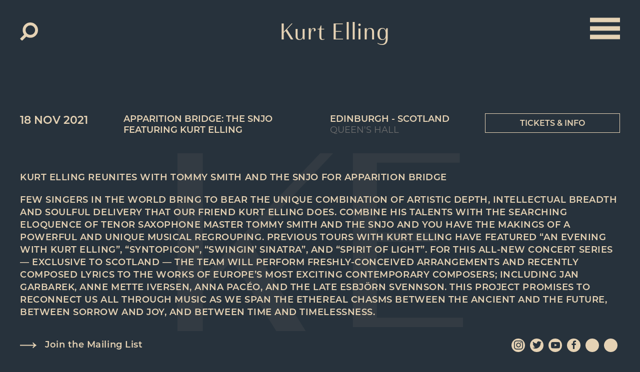

--- FILE ---
content_type: text/html; charset=UTF-8
request_url: https://kurtelling.com/tour/november-18-2021-queens-hall/
body_size: 13063
content:
<!DOCTYPE html>
<html lang="en">
<head>

	<meta http-equiv="Content-Type" content="text/html;charset=utf-8" />
	<meta name="viewport" content="width=device-width, initial-scale=1.0"/>

	<!--<link rel="preconnect" href="https://fonts.googleapis.com">
	<link rel="preconnect" href="https://fonts.gstatic.com" crossorigin>
	<link href="https://fonts.googleapis.com/css2?family=Montserrat:wght@400;600&display=swap" rel="stylesheet"> -->
	<link rel="stylesheet" href="https://use.typekit.net/qvm1lnj.css">
	<link rel="icon" type="image/png" href="https://kurtelling.com/wp-content/uploads/2022/03/logo.svg" />

	<meta name='robots' content='index, follow, max-image-preview:large, max-snippet:-1, max-video-preview:-1' />

            <script data-no-defer="1" data-ezscrex="false" data-cfasync="false" data-pagespeed-no-defer data-cookieconsent="ignore">
                var ctPublicFunctions = {"_ajax_nonce":"56183aa353","_rest_nonce":"bd6d49b7ea","_ajax_url":"\/wp-admin\/admin-ajax.php","_rest_url":"https:\/\/kurtelling.com\/wp-json\/","data__cookies_type":"alternative","data__ajax_type":"rest","data__bot_detector_enabled":"1","data__frontend_data_log_enabled":1,"cookiePrefix":"","wprocket_detected":false,"host_url":"kurtelling.com","text__ee_click_to_select":"Click to select the whole data","text__ee_original_email":"The complete one is","text__ee_got_it":"Got it","text__ee_blocked":"Blocked","text__ee_cannot_connect":"Cannot connect","text__ee_cannot_decode":"Can not decode email. Unknown reason","text__ee_email_decoder":"CleanTalk email decoder","text__ee_wait_for_decoding":"The magic is on the way!","text__ee_decoding_process":"Please wait a few seconds while we decode the contact data."}
            </script>
        
            <script data-no-defer="1" data-ezscrex="false" data-cfasync="false" data-pagespeed-no-defer data-cookieconsent="ignore">
                var ctPublic = {"_ajax_nonce":"56183aa353","settings__forms__check_internal":"0","settings__forms__check_external":"0","settings__forms__force_protection":0,"settings__forms__search_test":"1","settings__forms__wc_add_to_cart":"0","settings__data__bot_detector_enabled":"1","settings__sfw__anti_crawler":0,"blog_home":"https:\/\/kurtelling.com\/","pixel__setting":"3","pixel__enabled":true,"pixel__url":null,"data__email_check_before_post":"1","data__email_check_exist_post":0,"data__cookies_type":"alternative","data__key_is_ok":true,"data__visible_fields_required":true,"wl_brandname":"Anti-Spam by CleanTalk","wl_brandname_short":"CleanTalk","ct_checkjs_key":"2d5880844814dcc7d13012fdf05505406df3cb2548e470eb6f28310e69188176","emailEncoderPassKey":"c8ae1bf23559d6686f06fb73fa74f8f0","bot_detector_forms_excluded":"W10=","advancedCacheExists":false,"varnishCacheExists":false,"wc_ajax_add_to_cart":false}
            </script>
        
	<!-- This site is optimized with the Yoast SEO plugin v26.6 - https://yoast.com/wordpress/plugins/seo/ -->
	<title>Kurt Elling Tour Dates</title>
	<meta property="og:locale" content="en_US" />
	<meta property="og:type" content="article" />
	<meta property="og:title" content="Kurt Elling Tour Dates" />
	<meta property="og:url" content="https://kurtelling.com/tour/november-18-2021-queens-hall/" />
	<meta property="og:site_name" content="Kurt Elling" />
	<meta name="twitter:card" content="summary_large_image" />
	<script type="application/ld+json" class="yoast-schema-graph">{"@context":"https://schema.org","@graph":[{"@type":"WebPage","@id":"https://kurtelling.com/tour/november-18-2021-queens-hall/","url":"https://kurtelling.com/tour/november-18-2021-queens-hall/","name":"Kurt Elling Tour Dates","isPartOf":{"@id":"https://kurtelling.com/#website"},"datePublished":"2022-05-18T11:40:53+00:00","breadcrumb":{"@id":"https://kurtelling.com/tour/november-18-2021-queens-hall/#breadcrumb"},"inLanguage":"en-US","potentialAction":[{"@type":"ReadAction","target":["https://kurtelling.com/tour/november-18-2021-queens-hall/"]}]},{"@type":"BreadcrumbList","@id":"https://kurtelling.com/tour/november-18-2021-queens-hall/#breadcrumb","itemListElement":[{"@type":"ListItem","position":1,"name":"Home","item":"https://kurtelling.com/"},{"@type":"ListItem","position":2,"name":"Events","item":"https://kurtelling.com/tour/"},{"@type":"ListItem","position":3,"name":"November 18, 2021 Queen&#8217;s Hall"}]},{"@type":"WebSite","@id":"https://kurtelling.com/#website","url":"https://kurtelling.com/","name":"Kurt Elling","description":"Kurt Elling","potentialAction":[{"@type":"SearchAction","target":{"@type":"EntryPoint","urlTemplate":"https://kurtelling.com/?s={search_term_string}"},"query-input":{"@type":"PropertyValueSpecification","valueRequired":true,"valueName":"search_term_string"}}],"inLanguage":"en-US"}]}</script>
	<!-- / Yoast SEO plugin. -->


<link rel='dns-prefetch' href='//fd.cleantalk.org' />
<link rel="alternate" title="oEmbed (JSON)" type="application/json+oembed" href="https://kurtelling.com/wp-json/oembed/1.0/embed?url=https%3A%2F%2Fkurtelling.com%2Ftour%2Fnovember-18-2021-queens-hall%2F" />
<link rel="alternate" title="oEmbed (XML)" type="text/xml+oembed" href="https://kurtelling.com/wp-json/oembed/1.0/embed?url=https%3A%2F%2Fkurtelling.com%2Ftour%2Fnovember-18-2021-queens-hall%2F&#038;format=xml" />
<style id='wp-img-auto-sizes-contain-inline-css' type='text/css'>
img:is([sizes=auto i],[sizes^="auto," i]){contain-intrinsic-size:3000px 1500px}
/*# sourceURL=wp-img-auto-sizes-contain-inline-css */
</style>

<link rel='stylesheet' id='sbi_styles-css' href='https://kurtelling.com/wp-content/plugins/instagram-feed/css/sbi-styles.min.css?ver=6.10.0' type='text/css' media='all' />
<style id='classic-theme-styles-inline-css' type='text/css'>
/*! This file is auto-generated */
.wp-block-button__link{color:#fff;background-color:#32373c;border-radius:9999px;box-shadow:none;text-decoration:none;padding:calc(.667em + 2px) calc(1.333em + 2px);font-size:1.125em}.wp-block-file__button{background:#32373c;color:#fff;text-decoration:none}
/*# sourceURL=/wp-includes/css/classic-themes.min.css */
</style>
<link rel='stylesheet' id='cleantalk-public-css-css' href='https://kurtelling.com/wp-content/plugins/cleantalk-spam-protect/css/cleantalk-public.min.css?ver=6.70.1_1767537513' type='text/css' media='all' />
<link rel='stylesheet' id='cleantalk-email-decoder-css-css' href='https://kurtelling.com/wp-content/plugins/cleantalk-spam-protect/css/cleantalk-email-decoder.min.css?ver=6.70.1_1767537513' type='text/css' media='all' />
<link rel='stylesheet' id='contact-form-7-css' href='https://kurtelling.com/wp-content/plugins/contact-form-7/includes/css/styles.css?ver=6.1.4' type='text/css' media='all' />
<link rel='stylesheet' id='wpmenucart-icons-css' href='https://kurtelling.com/wp-content/plugins/woocommerce-menu-bar-cart/assets/css/wpmenucart-icons.min.css?ver=2.14.12' type='text/css' media='all' />
<style id='wpmenucart-icons-inline-css' type='text/css'>
@font-face{font-family:WPMenuCart;src:url(https://kurtelling.com/wp-content/plugins/woocommerce-menu-bar-cart/assets/fonts/WPMenuCart.eot);src:url(https://kurtelling.com/wp-content/plugins/woocommerce-menu-bar-cart/assets/fonts/WPMenuCart.eot?#iefix) format('embedded-opentype'),url(https://kurtelling.com/wp-content/plugins/woocommerce-menu-bar-cart/assets/fonts/WPMenuCart.woff2) format('woff2'),url(https://kurtelling.com/wp-content/plugins/woocommerce-menu-bar-cart/assets/fonts/WPMenuCart.woff) format('woff'),url(https://kurtelling.com/wp-content/plugins/woocommerce-menu-bar-cart/assets/fonts/WPMenuCart.ttf) format('truetype'),url(https://kurtelling.com/wp-content/plugins/woocommerce-menu-bar-cart/assets/fonts/WPMenuCart.svg#WPMenuCart) format('svg');font-weight:400;font-style:normal;font-display:swap}
/*# sourceURL=wpmenucart-icons-inline-css */
</style>
<link rel='stylesheet' id='wpmenucart-css' href='https://kurtelling.com/wp-content/plugins/woocommerce-menu-bar-cart/assets/css/wpmenucart-main.min.css?ver=2.14.12' type='text/css' media='all' />
<link rel='stylesheet' id='woocommerce-layout-css' href='https://kurtelling.com/wp-content/plugins/woocommerce/assets/css/woocommerce-layout.css?ver=10.4.3' type='text/css' media='all' />
<link rel='stylesheet' id='woocommerce-smallscreen-css' href='https://kurtelling.com/wp-content/plugins/woocommerce/assets/css/woocommerce-smallscreen.css?ver=10.4.3' type='text/css' media='only screen and (max-width: 768px)' />
<link rel='stylesheet' id='woocommerce-general-css' href='https://kurtelling.com/wp-content/plugins/woocommerce/assets/css/woocommerce.css?ver=10.4.3' type='text/css' media='all' />
<style id='woocommerce-inline-inline-css' type='text/css'>
.woocommerce form .form-row .required { visibility: visible; }
/*# sourceURL=woocommerce-inline-inline-css */
</style>
<link rel='stylesheet' id='style-css-css' href='https://kurtelling.com/wp-content/themes/kurt/styles/css/site.css?ver=1.2' type='text/css' media='all' />
<link rel='stylesheet' id='woocommerce-nyp-css' href='https://kurtelling.com/wp-content/plugins/woocommerce-name-your-price/assets/css/frontend/name-your-price.min.css?ver=3.7.0' type='text/css' media='all' />
<script type="text/javascript" src="https://kurtelling.com/wp-content/plugins/cleantalk-spam-protect/js/apbct-public-bundle.min.js?ver=6.70.1_1767537513" id="apbct-public-bundle.min-js-js"></script>
<script type="text/javascript" src="https://fd.cleantalk.org/ct-bot-detector-wrapper.js?ver=6.70.1" id="ct_bot_detector-js" defer="defer" data-wp-strategy="defer"></script>
<script type="text/javascript" src="https://kurtelling.com/wp-includes/js/jquery/jquery.min.js?ver=3.7.1" id="jquery-core-js"></script>
<script type="text/javascript" src="https://kurtelling.com/wp-includes/js/jquery/jquery-migrate.min.js?ver=3.4.1" id="jquery-migrate-js"></script>
<script type="text/javascript" src="https://kurtelling.com/wp-content/plugins/woocommerce/assets/js/jquery-blockui/jquery.blockUI.min.js?ver=2.7.0-wc.10.4.3" id="wc-jquery-blockui-js" defer="defer" data-wp-strategy="defer"></script>
<script type="text/javascript" src="https://kurtelling.com/wp-content/plugins/woocommerce/assets/js/js-cookie/js.cookie.min.js?ver=2.1.4-wc.10.4.3" id="wc-js-cookie-js" defer="defer" data-wp-strategy="defer"></script>
<script type="text/javascript" id="woocommerce-js-extra">
/* <![CDATA[ */
var woocommerce_params = {"ajax_url":"/wp-admin/admin-ajax.php","wc_ajax_url":"/?wc-ajax=%%endpoint%%","i18n_password_show":"Show password","i18n_password_hide":"Hide password"};
//# sourceURL=woocommerce-js-extra
/* ]]> */
</script>
<script type="text/javascript" src="https://kurtelling.com/wp-content/plugins/woocommerce/assets/js/frontend/woocommerce.min.js?ver=10.4.3" id="woocommerce-js" defer="defer" data-wp-strategy="defer"></script>
<link rel="https://api.w.org/" href="https://kurtelling.com/wp-json/" /><link rel="alternate" title="JSON" type="application/json" href="https://kurtelling.com/wp-json/wp/v2/tour/16199" /><link rel="EditURI" type="application/rsd+xml" title="RSD" href="https://kurtelling.com/xmlrpc.php?rsd" />
	<noscript><style>.woocommerce-product-gallery{ opacity: 1 !important; }</style></noscript>
	
<!-- Meta Pixel Code -->
<script type='text/javascript'>
!function(f,b,e,v,n,t,s){if(f.fbq)return;n=f.fbq=function(){n.callMethod?
n.callMethod.apply(n,arguments):n.queue.push(arguments)};if(!f._fbq)f._fbq=n;
n.push=n;n.loaded=!0;n.version='2.0';n.queue=[];t=b.createElement(e);t.async=!0;
t.src=v;s=b.getElementsByTagName(e)[0];s.parentNode.insertBefore(t,s)}(window,
document,'script','https://connect.facebook.net/en_US/fbevents.js');
</script>
<!-- End Meta Pixel Code -->
<script type='text/javascript'>var url = window.location.origin + '?ob=open-bridge';
            fbq('set', 'openbridge', '236287354048007', url);
fbq('init', '236287354048007', {}, {
    "agent": "wordpress-6.9-4.1.5"
})</script><script type='text/javascript'>
    fbq('track', 'PageView', []);
  </script><style type="text/css">.recentcomments a{display:inline !important;padding:0 !important;margin:0 !important;}</style><link rel="icon" href="https://kurtelling.com/wp-content/uploads/2023/04/cropped-EDN1218_Album-cover-32x32.png" sizes="32x32" />
<link rel="icon" href="https://kurtelling.com/wp-content/uploads/2023/04/cropped-EDN1218_Album-cover-192x192.png" sizes="192x192" />
<link rel="apple-touch-icon" href="https://kurtelling.com/wp-content/uploads/2023/04/cropped-EDN1218_Album-cover-180x180.png" />
<meta name="msapplication-TileImage" content="https://kurtelling.com/wp-content/uploads/2023/04/cropped-EDN1218_Album-cover-270x270.png" />
		<style type="text/css" id="wp-custom-css">
			
.latest-release a.button {
  border-color: #FFF !important;
  color: #FFF !important;
}

.pagination ul {
  background: transparent;
  width: 275px;
}
.variations .label {
	display:none
}
.woocommerce div.product form.cart .variations .value {
	margin-left: 0;
}
.contact-grid .item {
	padding-bottom:30px
}
.woocommerce-error, .woocommerce-info, .woocommerce-message {
  background-color: #f1f1f1;
}
.woocommerce-message a.button {
  background-color: #27323C !important;
}
.TrackListWidget_widgetContainer__VVETD {
	border-radius: 0 !important
}
.menu-button>span {
	display: none;
}		</style>
		
<link rel='stylesheet' id='wc-blocks-style-css' href='https://kurtelling.com/wp-content/plugins/woocommerce/assets/client/blocks/wc-blocks.css?ver=wc-10.4.3' type='text/css' media='all' />
<style id='global-styles-inline-css' type='text/css'>
:root{--wp--preset--aspect-ratio--square: 1;--wp--preset--aspect-ratio--4-3: 4/3;--wp--preset--aspect-ratio--3-4: 3/4;--wp--preset--aspect-ratio--3-2: 3/2;--wp--preset--aspect-ratio--2-3: 2/3;--wp--preset--aspect-ratio--16-9: 16/9;--wp--preset--aspect-ratio--9-16: 9/16;--wp--preset--color--black: #000000;--wp--preset--color--cyan-bluish-gray: #abb8c3;--wp--preset--color--white: #ffffff;--wp--preset--color--pale-pink: #f78da7;--wp--preset--color--vivid-red: #cf2e2e;--wp--preset--color--luminous-vivid-orange: #ff6900;--wp--preset--color--luminous-vivid-amber: #fcb900;--wp--preset--color--light-green-cyan: #7bdcb5;--wp--preset--color--vivid-green-cyan: #00d084;--wp--preset--color--pale-cyan-blue: #8ed1fc;--wp--preset--color--vivid-cyan-blue: #0693e3;--wp--preset--color--vivid-purple: #9b51e0;--wp--preset--gradient--vivid-cyan-blue-to-vivid-purple: linear-gradient(135deg,rgb(6,147,227) 0%,rgb(155,81,224) 100%);--wp--preset--gradient--light-green-cyan-to-vivid-green-cyan: linear-gradient(135deg,rgb(122,220,180) 0%,rgb(0,208,130) 100%);--wp--preset--gradient--luminous-vivid-amber-to-luminous-vivid-orange: linear-gradient(135deg,rgb(252,185,0) 0%,rgb(255,105,0) 100%);--wp--preset--gradient--luminous-vivid-orange-to-vivid-red: linear-gradient(135deg,rgb(255,105,0) 0%,rgb(207,46,46) 100%);--wp--preset--gradient--very-light-gray-to-cyan-bluish-gray: linear-gradient(135deg,rgb(238,238,238) 0%,rgb(169,184,195) 100%);--wp--preset--gradient--cool-to-warm-spectrum: linear-gradient(135deg,rgb(74,234,220) 0%,rgb(151,120,209) 20%,rgb(207,42,186) 40%,rgb(238,44,130) 60%,rgb(251,105,98) 80%,rgb(254,248,76) 100%);--wp--preset--gradient--blush-light-purple: linear-gradient(135deg,rgb(255,206,236) 0%,rgb(152,150,240) 100%);--wp--preset--gradient--blush-bordeaux: linear-gradient(135deg,rgb(254,205,165) 0%,rgb(254,45,45) 50%,rgb(107,0,62) 100%);--wp--preset--gradient--luminous-dusk: linear-gradient(135deg,rgb(255,203,112) 0%,rgb(199,81,192) 50%,rgb(65,88,208) 100%);--wp--preset--gradient--pale-ocean: linear-gradient(135deg,rgb(255,245,203) 0%,rgb(182,227,212) 50%,rgb(51,167,181) 100%);--wp--preset--gradient--electric-grass: linear-gradient(135deg,rgb(202,248,128) 0%,rgb(113,206,126) 100%);--wp--preset--gradient--midnight: linear-gradient(135deg,rgb(2,3,129) 0%,rgb(40,116,252) 100%);--wp--preset--font-size--small: 13px;--wp--preset--font-size--medium: 20px;--wp--preset--font-size--large: 36px;--wp--preset--font-size--x-large: 42px;--wp--preset--spacing--20: 0.44rem;--wp--preset--spacing--30: 0.67rem;--wp--preset--spacing--40: 1rem;--wp--preset--spacing--50: 1.5rem;--wp--preset--spacing--60: 2.25rem;--wp--preset--spacing--70: 3.38rem;--wp--preset--spacing--80: 5.06rem;--wp--preset--shadow--natural: 6px 6px 9px rgba(0, 0, 0, 0.2);--wp--preset--shadow--deep: 12px 12px 50px rgba(0, 0, 0, 0.4);--wp--preset--shadow--sharp: 6px 6px 0px rgba(0, 0, 0, 0.2);--wp--preset--shadow--outlined: 6px 6px 0px -3px rgb(255, 255, 255), 6px 6px rgb(0, 0, 0);--wp--preset--shadow--crisp: 6px 6px 0px rgb(0, 0, 0);}:where(.is-layout-flex){gap: 0.5em;}:where(.is-layout-grid){gap: 0.5em;}body .is-layout-flex{display: flex;}.is-layout-flex{flex-wrap: wrap;align-items: center;}.is-layout-flex > :is(*, div){margin: 0;}body .is-layout-grid{display: grid;}.is-layout-grid > :is(*, div){margin: 0;}:where(.wp-block-columns.is-layout-flex){gap: 2em;}:where(.wp-block-columns.is-layout-grid){gap: 2em;}:where(.wp-block-post-template.is-layout-flex){gap: 1.25em;}:where(.wp-block-post-template.is-layout-grid){gap: 1.25em;}.has-black-color{color: var(--wp--preset--color--black) !important;}.has-cyan-bluish-gray-color{color: var(--wp--preset--color--cyan-bluish-gray) !important;}.has-white-color{color: var(--wp--preset--color--white) !important;}.has-pale-pink-color{color: var(--wp--preset--color--pale-pink) !important;}.has-vivid-red-color{color: var(--wp--preset--color--vivid-red) !important;}.has-luminous-vivid-orange-color{color: var(--wp--preset--color--luminous-vivid-orange) !important;}.has-luminous-vivid-amber-color{color: var(--wp--preset--color--luminous-vivid-amber) !important;}.has-light-green-cyan-color{color: var(--wp--preset--color--light-green-cyan) !important;}.has-vivid-green-cyan-color{color: var(--wp--preset--color--vivid-green-cyan) !important;}.has-pale-cyan-blue-color{color: var(--wp--preset--color--pale-cyan-blue) !important;}.has-vivid-cyan-blue-color{color: var(--wp--preset--color--vivid-cyan-blue) !important;}.has-vivid-purple-color{color: var(--wp--preset--color--vivid-purple) !important;}.has-black-background-color{background-color: var(--wp--preset--color--black) !important;}.has-cyan-bluish-gray-background-color{background-color: var(--wp--preset--color--cyan-bluish-gray) !important;}.has-white-background-color{background-color: var(--wp--preset--color--white) !important;}.has-pale-pink-background-color{background-color: var(--wp--preset--color--pale-pink) !important;}.has-vivid-red-background-color{background-color: var(--wp--preset--color--vivid-red) !important;}.has-luminous-vivid-orange-background-color{background-color: var(--wp--preset--color--luminous-vivid-orange) !important;}.has-luminous-vivid-amber-background-color{background-color: var(--wp--preset--color--luminous-vivid-amber) !important;}.has-light-green-cyan-background-color{background-color: var(--wp--preset--color--light-green-cyan) !important;}.has-vivid-green-cyan-background-color{background-color: var(--wp--preset--color--vivid-green-cyan) !important;}.has-pale-cyan-blue-background-color{background-color: var(--wp--preset--color--pale-cyan-blue) !important;}.has-vivid-cyan-blue-background-color{background-color: var(--wp--preset--color--vivid-cyan-blue) !important;}.has-vivid-purple-background-color{background-color: var(--wp--preset--color--vivid-purple) !important;}.has-black-border-color{border-color: var(--wp--preset--color--black) !important;}.has-cyan-bluish-gray-border-color{border-color: var(--wp--preset--color--cyan-bluish-gray) !important;}.has-white-border-color{border-color: var(--wp--preset--color--white) !important;}.has-pale-pink-border-color{border-color: var(--wp--preset--color--pale-pink) !important;}.has-vivid-red-border-color{border-color: var(--wp--preset--color--vivid-red) !important;}.has-luminous-vivid-orange-border-color{border-color: var(--wp--preset--color--luminous-vivid-orange) !important;}.has-luminous-vivid-amber-border-color{border-color: var(--wp--preset--color--luminous-vivid-amber) !important;}.has-light-green-cyan-border-color{border-color: var(--wp--preset--color--light-green-cyan) !important;}.has-vivid-green-cyan-border-color{border-color: var(--wp--preset--color--vivid-green-cyan) !important;}.has-pale-cyan-blue-border-color{border-color: var(--wp--preset--color--pale-cyan-blue) !important;}.has-vivid-cyan-blue-border-color{border-color: var(--wp--preset--color--vivid-cyan-blue) !important;}.has-vivid-purple-border-color{border-color: var(--wp--preset--color--vivid-purple) !important;}.has-vivid-cyan-blue-to-vivid-purple-gradient-background{background: var(--wp--preset--gradient--vivid-cyan-blue-to-vivid-purple) !important;}.has-light-green-cyan-to-vivid-green-cyan-gradient-background{background: var(--wp--preset--gradient--light-green-cyan-to-vivid-green-cyan) !important;}.has-luminous-vivid-amber-to-luminous-vivid-orange-gradient-background{background: var(--wp--preset--gradient--luminous-vivid-amber-to-luminous-vivid-orange) !important;}.has-luminous-vivid-orange-to-vivid-red-gradient-background{background: var(--wp--preset--gradient--luminous-vivid-orange-to-vivid-red) !important;}.has-very-light-gray-to-cyan-bluish-gray-gradient-background{background: var(--wp--preset--gradient--very-light-gray-to-cyan-bluish-gray) !important;}.has-cool-to-warm-spectrum-gradient-background{background: var(--wp--preset--gradient--cool-to-warm-spectrum) !important;}.has-blush-light-purple-gradient-background{background: var(--wp--preset--gradient--blush-light-purple) !important;}.has-blush-bordeaux-gradient-background{background: var(--wp--preset--gradient--blush-bordeaux) !important;}.has-luminous-dusk-gradient-background{background: var(--wp--preset--gradient--luminous-dusk) !important;}.has-pale-ocean-gradient-background{background: var(--wp--preset--gradient--pale-ocean) !important;}.has-electric-grass-gradient-background{background: var(--wp--preset--gradient--electric-grass) !important;}.has-midnight-gradient-background{background: var(--wp--preset--gradient--midnight) !important;}.has-small-font-size{font-size: var(--wp--preset--font-size--small) !important;}.has-medium-font-size{font-size: var(--wp--preset--font-size--medium) !important;}.has-large-font-size{font-size: var(--wp--preset--font-size--large) !important;}.has-x-large-font-size{font-size: var(--wp--preset--font-size--x-large) !important;}
/*# sourceURL=global-styles-inline-css */
</style>
<link rel='stylesheet' id='wc-stripe-blocks-checkout-style-css' href='https://kurtelling.com/wp-content/plugins/woocommerce-gateway-stripe/build/upe-blocks.css?ver=1e1661bb3db973deba05' type='text/css' media='all' />
</head>

<body class="wp-singular tour-template-default single single-tour postid-16199 wp-theme-kurt theme-kurt woocommerce-no-js">

<header>
	<div class="container flex-header">
		<div class="header-left">
		<form apbct-form-sign="native_search" role="search" method="get" id="searchform" class="searchform" action="https://kurtelling.com/">
				<div>
					<label class="screen-reader-text" for="s">Search for:</label>
					<input type="text" value="" name="s" id="s" />
					<input type="submit" id="searchsubmit" value="Search" />
				</div>
			<input
                    class="apbct_special_field apbct_email_id__search_form"
                    name="apbct__email_id__search_form"
                    aria-label="apbct__label_id__search_form"
                    type="text" size="30" maxlength="200" autocomplete="off"
                    value=""
                /><input
                   id="apbct_submit_id__search_form" 
                   class="apbct_special_field apbct__email_id__search_form"
                   name="apbct__label_id__search_form"
                   aria-label="apbct_submit_name__search_form"
                   type="submit"
                   size="30"
                   maxlength="200"
                   value="90054"
               /></form><ul id="menu-shopping-cart" class="sc"><li id="menu-item-16325" class="menu-item menu-item-type-post_type menu-item-object-page menu-item-16325"><a href="https://kurtelling.com/cart/">Cart</a></li>
<li class="menu-item menu-item-type-post_type menu-item-object-page menu-item-16325 wpmenucartli wpmenucart-display-standard menu-item empty-wpmenucart" id="wpmenucartli"><a class="wpmenucart-contents empty-wpmenucart" style="display:none">&nbsp;</a></li></ul>		</div>
							<div class="header-center">
				<div class="logo hide"><a href='https://kurtelling.com/' class='logo'><img src='https://kurtelling.com/wp-content/uploads/2022/03/logo.svg' alt='Kurt Elling logo' height='62' width='74'></a></div>
				<p class="site-title d-sm-none"><a href="https://kurtelling.com">Kurt Elling</a></p>
			</div>
				<div class="header-right">
			<div class="hidden"><ul id="menu-main-menu" class="main-menu hori-list"><li id="menu-item-16317" class="menu-item menu-item-type-post_type menu-item-object-page menu-item-home menu-item-16317"><a href="https://kurtelling.com/">Home</a></li>
<li id="menu-item-16424" class="menu-item menu-item-type-taxonomy menu-item-object-product_cat menu-item-16424"><a href="https://kurtelling.com/product-category/releases/">Releases</a></li>
<li id="menu-item-16319" class="menu-item menu-item-type-post_type menu-item-object-page menu-item-16319"><a href="https://kurtelling.com/shop/">Shop</a></li>
<li id="menu-item-16366" class="menu-item menu-item-type-post_type_archive menu-item-object-tour menu-item-16366"><a href="https://kurtelling.com/tour/">Tour</a></li>
<li id="menu-item-17116" class="menu-item menu-item-type-post_type menu-item-object-page menu-item-17116"><a href="https://kurtelling.com/superblue/">SuperBlue</a></li>
<li id="menu-item-16320" class="menu-item menu-item-type-post_type menu-item-object-page menu-item-16320"><a href="https://kurtelling.com/about/">About &#038; Biography</a></li>
<li id="menu-item-16527" class="menu-item menu-item-type-post_type menu-item-object-page menu-item-16527"><a href="https://kurtelling.com/videos/">Videos</a></li>
<li id="menu-item-16318" class="menu-item menu-item-type-post_type menu-item-object-page current_page_parent menu-item-16318"><a href="https://kurtelling.com/news/">News</a></li>
<li id="menu-item-16321" class="menu-item menu-item-type-post_type menu-item-object-page menu-item-16321"><a href="https://kurtelling.com/contact/">Contact</a></li>
</ul></div>
			<div class="menu-button">
				<span class="d-sm-none d-md-none">Menu</span>
				<button class="hamburger hamburger--spin menu-trigger" type="button">
					<span class="hamburger-box">
						<span class="hamburger-inner"></span>
					</span>
				</button>
			</div>
		</div>
	</div>
</header>

<div class="main-wrap">

<div class="sticky-content">

<main class="site-main">

<section id="tour-page" class="margin-block">
    <div class="container">

        <div class="wrapper">
            <div class='tour-grid'>

    
        <div class="row">

            <div class="two columns">
                        <span class="event-date">                        18 Nov 2021</span>
                        <span class="event-location">
                                 
                        </span>
                    </div>

                    <div class="four columns">
                                                    <div class="event-support-acts">
                                Apparition Bridge: The SNJO featuring Kurt Elling                            </div>
                        &nbsp;
                    </div>

                    <div class="three columns">
						Edinburgh -
                            Scotland <br>
                        <span class="event-location">Queen's Hall</span>
                    </div>

                    <div class="three columns">
                                                                                    <a class="button" href="https://snjo.co.uk/whats-on/kurt-elling-apparition-bridge" target="_blank">TICKETS & INFO</a>
                                                                
                    </div>

        </div>

            <div class="event-notes" style="display:block!important">
                    <p>Kurt Elling reunites with Tommy Smith and the SNJO for APPARITION BRIDGE</p>
<p>Few singers in the world bring to bear the unique combination of artistic depth, intellectual breadth and soulful delivery that our friend Kurt Elling does. Combine his talents with the searching eloquence of tenor saxophone master Tommy Smith and the SNJO and you have the makings of a powerful and unique musical regrouping. Previous tours with Kurt Elling have featured “An Evening with Kurt Elling”, “Syntopicon”, “Swingin’ Sinatra”, and “Spirit of Light”. For this all-new concert series — exclusive to Scotland — the team will perform freshly-conceived arrangements and recently composed lyrics to the works of Europe’s most exciting contemporary composers; including Jan Garbarek, Anne Mette Iversen, Anna Pacéo, and the late Esbjörn Svennson. This project promises to reconnect us all through music as we span the ethereal chasms between the ancient and the future, between sorrow and joy, and between time and timelessness.</p>
<p>Composers:</p>
<p>Norma Winstone, Maggi Olin, Anne Mette Iversen, Kenny Wheeler, Hue &amp; Cry, Jan Garbarek, Joe Zawinul, Michel Legrand, EST and Anne Paceo;</p>
<p>Arrangers:</p>
<p>Nikki Iles, Fabia Mantwill, Helge Sund, Gil Goldstein, Bryan Byrne, Christian Jacob, Mehmet Sanlikol, Joe Locke, Bill Dobbins, Geoffrey Keezer, and Florian Ross.</p>
                </div>

                <div class="event-poster">
                    <img src="">
                </div>

                <div class="center-align"><a href="https://kurtelling.com/tour" class="button secondary-button">View all dates</a></div>

    </div>
    </div>
</section>



</main>

</div>

<footer>
	<div class="container">
					
			<div class="mailing">
				<div class="row flex-same-height">
					<div class="eight columns flex-same-height--item flex-middle--item">
						<h4>For the latest releases and exclusives</h4>
						<p>Join the Mailing List</p>
					</div>
					<div class="four columns flex-same-height--item flex-middle--item">
						<a class="button white-button" href="#" data-featherlight="#eep">Click Here</a>
					</div>
				</div>
			</div>
		

		<div class="row insta-row">
			<div class="six columns">
				<h3>Instagram</h3>
			</div>
			<div class="six columns right-align">
				<a class="insta-follow" href="https://www.instagram.com/kurtelling/" target="_blank"><span class="icon-instagram"></span>Follow</a>
			</div>
		</div>
		
<div id="sb_instagram"  class="sbi sbi_mob_col_1 sbi_tab_col_2 sbi_col_4" style="width: 100%;"	 data-feedid="sbi_kurtelling#4"  data-res="auto" data-cols="4" data-colsmobile="1" data-colstablet="2" data-num="4" data-nummobile="" data-item-padding="0"	 data-shortcode-atts="{}"  data-postid="16199" data-locatornonce="e76d14657d" data-imageaspectratio="1:1" data-sbi-flags="favorLocal">
	
	<div id="sbi_images" >
		<div class="sbi_item sbi_type_image sbi_new sbi_transition"
	id="sbi_18339710440091938" data-date="1746023729">
	<div class="sbi_photo_wrap">
		<a class="sbi_photo" href="https://www.instagram.com/p/DJEUvwvvs5D/" target="_blank" rel="noopener nofollow"
			data-full-res="https://scontent-fra3-2.cdninstagram.com/v/t51.75761-15/491427546_18502743382046987_9215706219533271372_n.jpg?stp=dst-jpg_e35_tt6&#038;_nc_cat=104&#038;ccb=7-5&#038;_nc_sid=18de74&#038;_nc_ohc=FdsC8BV1qLEQ7kNvwFUZFMp&#038;_nc_oc=AdnuwkPUsyFxnzQFxGobWqIXMKHXkP8LySxo0Ks9RumffjA-IoL9uKvNrbFT2FJ8EtE&#038;_nc_zt=23&#038;_nc_ht=scontent-fra3-2.cdninstagram.com&#038;edm=AM6HXa8EAAAA&#038;_nc_gid=rWo8L47ahTXl81eP9eZfvQ&#038;oh=00_AfHCb8ZUB2UZ-rFtuJ7wboyt2fsLh6Zv9_V_g7itjpr_NA&#038;oe=681B73C7"
			data-img-src-set="{&quot;d&quot;:&quot;https:\/\/scontent-fra3-2.cdninstagram.com\/v\/t51.75761-15\/491427546_18502743382046987_9215706219533271372_n.jpg?stp=dst-jpg_e35_tt6&amp;_nc_cat=104&amp;ccb=7-5&amp;_nc_sid=18de74&amp;_nc_ohc=FdsC8BV1qLEQ7kNvwFUZFMp&amp;_nc_oc=AdnuwkPUsyFxnzQFxGobWqIXMKHXkP8LySxo0Ks9RumffjA-IoL9uKvNrbFT2FJ8EtE&amp;_nc_zt=23&amp;_nc_ht=scontent-fra3-2.cdninstagram.com&amp;edm=AM6HXa8EAAAA&amp;_nc_gid=rWo8L47ahTXl81eP9eZfvQ&amp;oh=00_AfHCb8ZUB2UZ-rFtuJ7wboyt2fsLh6Zv9_V_g7itjpr_NA&amp;oe=681B73C7&quot;,&quot;150&quot;:&quot;https:\/\/scontent-fra3-2.cdninstagram.com\/v\/t51.75761-15\/491427546_18502743382046987_9215706219533271372_n.jpg?stp=dst-jpg_e35_tt6&amp;_nc_cat=104&amp;ccb=7-5&amp;_nc_sid=18de74&amp;_nc_ohc=FdsC8BV1qLEQ7kNvwFUZFMp&amp;_nc_oc=AdnuwkPUsyFxnzQFxGobWqIXMKHXkP8LySxo0Ks9RumffjA-IoL9uKvNrbFT2FJ8EtE&amp;_nc_zt=23&amp;_nc_ht=scontent-fra3-2.cdninstagram.com&amp;edm=AM6HXa8EAAAA&amp;_nc_gid=rWo8L47ahTXl81eP9eZfvQ&amp;oh=00_AfHCb8ZUB2UZ-rFtuJ7wboyt2fsLh6Zv9_V_g7itjpr_NA&amp;oe=681B73C7&quot;,&quot;320&quot;:&quot;https:\/\/scontent-fra3-2.cdninstagram.com\/v\/t51.75761-15\/491427546_18502743382046987_9215706219533271372_n.jpg?stp=dst-jpg_e35_tt6&amp;_nc_cat=104&amp;ccb=7-5&amp;_nc_sid=18de74&amp;_nc_ohc=FdsC8BV1qLEQ7kNvwFUZFMp&amp;_nc_oc=AdnuwkPUsyFxnzQFxGobWqIXMKHXkP8LySxo0Ks9RumffjA-IoL9uKvNrbFT2FJ8EtE&amp;_nc_zt=23&amp;_nc_ht=scontent-fra3-2.cdninstagram.com&amp;edm=AM6HXa8EAAAA&amp;_nc_gid=rWo8L47ahTXl81eP9eZfvQ&amp;oh=00_AfHCb8ZUB2UZ-rFtuJ7wboyt2fsLh6Zv9_V_g7itjpr_NA&amp;oe=681B73C7&quot;,&quot;640&quot;:&quot;https:\/\/scontent-fra3-2.cdninstagram.com\/v\/t51.75761-15\/491427546_18502743382046987_9215706219533271372_n.jpg?stp=dst-jpg_e35_tt6&amp;_nc_cat=104&amp;ccb=7-5&amp;_nc_sid=18de74&amp;_nc_ohc=FdsC8BV1qLEQ7kNvwFUZFMp&amp;_nc_oc=AdnuwkPUsyFxnzQFxGobWqIXMKHXkP8LySxo0Ks9RumffjA-IoL9uKvNrbFT2FJ8EtE&amp;_nc_zt=23&amp;_nc_ht=scontent-fra3-2.cdninstagram.com&amp;edm=AM6HXa8EAAAA&amp;_nc_gid=rWo8L47ahTXl81eP9eZfvQ&amp;oh=00_AfHCb8ZUB2UZ-rFtuJ7wboyt2fsLh6Zv9_V_g7itjpr_NA&amp;oe=681B73C7&quot;}">
			<span class="sbi-screenreader">A final earthly salute of respect, love and gratit</span>
									<img src="https://kurtelling.com/wp-content/plugins/instagram-feed/img/placeholder.png" alt="A final earthly salute of respect, love and gratitude to that most soul-soaked and vocally luxurious truth-teller, Andy Bey. If you know, you know. 👑🔥👑🔥👑 #andybey #andyandthebeysisters" aria-hidden="true">
		</a>
	</div>
</div><div class="sbi_item sbi_type_video sbi_new sbi_transition"
	id="sbi_18056082236146243" data-date="1743462362">
	<div class="sbi_photo_wrap">
		<a class="sbi_photo" href="https://www.instagram.com/reel/DH3_APOvDwK/" target="_blank" rel="noopener nofollow"
			data-full-res="https://scontent-fra5-2.cdninstagram.com/v/t51.29350-15/487785119_683671747683189_918339815293375654_n.jpg?stp=dst-jpg_e35_tt6&#038;_nc_cat=107&#038;ccb=7-5&#038;_nc_sid=18de74&#038;_nc_ohc=zvf_ALIJ45MQ7kNvwEarYlT&#038;_nc_oc=AdnVlQfvFWbyIB_j5KpwxIdUsUm7ze-QgVukE-Wr9bAzt7Nl4YPb-3gCirUteZKRTRo&#038;_nc_zt=23&#038;_nc_ht=scontent-fra5-2.cdninstagram.com&#038;edm=AM6HXa8EAAAA&#038;_nc_gid=rWo8L47ahTXl81eP9eZfvQ&#038;oh=00_AfGdA9EP1nrvm08FIfF965z7dgGoZ70tUytnZ4vYxIuzJg&#038;oe=681B7FD7"
			data-img-src-set="{&quot;d&quot;:&quot;https:\/\/scontent-fra5-2.cdninstagram.com\/v\/t51.29350-15\/487785119_683671747683189_918339815293375654_n.jpg?stp=dst-jpg_e35_tt6&amp;_nc_cat=107&amp;ccb=7-5&amp;_nc_sid=18de74&amp;_nc_ohc=zvf_ALIJ45MQ7kNvwEarYlT&amp;_nc_oc=AdnVlQfvFWbyIB_j5KpwxIdUsUm7ze-QgVukE-Wr9bAzt7Nl4YPb-3gCirUteZKRTRo&amp;_nc_zt=23&amp;_nc_ht=scontent-fra5-2.cdninstagram.com&amp;edm=AM6HXa8EAAAA&amp;_nc_gid=rWo8L47ahTXl81eP9eZfvQ&amp;oh=00_AfGdA9EP1nrvm08FIfF965z7dgGoZ70tUytnZ4vYxIuzJg&amp;oe=681B7FD7&quot;,&quot;150&quot;:&quot;https:\/\/scontent-fra5-2.cdninstagram.com\/v\/t51.29350-15\/487785119_683671747683189_918339815293375654_n.jpg?stp=dst-jpg_e35_tt6&amp;_nc_cat=107&amp;ccb=7-5&amp;_nc_sid=18de74&amp;_nc_ohc=zvf_ALIJ45MQ7kNvwEarYlT&amp;_nc_oc=AdnVlQfvFWbyIB_j5KpwxIdUsUm7ze-QgVukE-Wr9bAzt7Nl4YPb-3gCirUteZKRTRo&amp;_nc_zt=23&amp;_nc_ht=scontent-fra5-2.cdninstagram.com&amp;edm=AM6HXa8EAAAA&amp;_nc_gid=rWo8L47ahTXl81eP9eZfvQ&amp;oh=00_AfGdA9EP1nrvm08FIfF965z7dgGoZ70tUytnZ4vYxIuzJg&amp;oe=681B7FD7&quot;,&quot;320&quot;:&quot;https:\/\/scontent-fra5-2.cdninstagram.com\/v\/t51.29350-15\/487785119_683671747683189_918339815293375654_n.jpg?stp=dst-jpg_e35_tt6&amp;_nc_cat=107&amp;ccb=7-5&amp;_nc_sid=18de74&amp;_nc_ohc=zvf_ALIJ45MQ7kNvwEarYlT&amp;_nc_oc=AdnVlQfvFWbyIB_j5KpwxIdUsUm7ze-QgVukE-Wr9bAzt7Nl4YPb-3gCirUteZKRTRo&amp;_nc_zt=23&amp;_nc_ht=scontent-fra5-2.cdninstagram.com&amp;edm=AM6HXa8EAAAA&amp;_nc_gid=rWo8L47ahTXl81eP9eZfvQ&amp;oh=00_AfGdA9EP1nrvm08FIfF965z7dgGoZ70tUytnZ4vYxIuzJg&amp;oe=681B7FD7&quot;,&quot;640&quot;:&quot;https:\/\/scontent-fra5-2.cdninstagram.com\/v\/t51.29350-15\/487785119_683671747683189_918339815293375654_n.jpg?stp=dst-jpg_e35_tt6&amp;_nc_cat=107&amp;ccb=7-5&amp;_nc_sid=18de74&amp;_nc_ohc=zvf_ALIJ45MQ7kNvwEarYlT&amp;_nc_oc=AdnVlQfvFWbyIB_j5KpwxIdUsUm7ze-QgVukE-Wr9bAzt7Nl4YPb-3gCirUteZKRTRo&amp;_nc_zt=23&amp;_nc_ht=scontent-fra5-2.cdninstagram.com&amp;edm=AM6HXa8EAAAA&amp;_nc_gid=rWo8L47ahTXl81eP9eZfvQ&amp;oh=00_AfGdA9EP1nrvm08FIfF965z7dgGoZ70tUytnZ4vYxIuzJg&amp;oe=681B7FD7&quot;}">
			<span class="sbi-screenreader">@joeycalderazzo @orangejuliusmusic @essiet.essiet </span>
						<svg style="color: rgba(255,255,255,1)" class="svg-inline--fa fa-play fa-w-14 sbi_playbtn" aria-label="Play" aria-hidden="true" data-fa-processed="" data-prefix="fa" data-icon="play" role="presentation" xmlns="http://www.w3.org/2000/svg" viewBox="0 0 448 512"><path fill="currentColor" d="M424.4 214.7L72.4 6.6C43.8-10.3 0 6.1 0 47.9V464c0 37.5 40.7 60.1 72.4 41.3l352-208c31.4-18.5 31.5-64.1 0-82.6z"></path></svg>			<img src="https://kurtelling.com/wp-content/plugins/instagram-feed/img/placeholder.png" alt="@joeycalderazzo @orangejuliusmusic @essiet.essiet @erskoman4296 @stixfinnie @mike.moreno.guitar @yellowjackets_music" aria-hidden="true">
		</a>
	</div>
</div><div class="sbi_item sbi_type_image sbi_new sbi_transition"
	id="sbi_18041113478176057" data-date="1743283352">
	<div class="sbi_photo_wrap">
		<a class="sbi_photo" href="https://www.instagram.com/p/DHyp5D4AogQ/" target="_blank" rel="noopener nofollow"
			data-full-res="https://scontent-fra5-2.cdninstagram.com/v/t51.75761-15/486760384_18496495291046987_7705488506719668731_n.jpg?stp=dst-jpg_e35_tt6&#038;_nc_cat=106&#038;ccb=7-5&#038;_nc_sid=18de74&#038;_nc_ohc=-RAkAFGjS0YQ7kNvwFOen95&#038;_nc_oc=AdlytxA_MKS2TROfdESeqNlCjYkb9EQ-1bvJ3ibsCicw4UL7o8mv6wmSgqzJsOgdoiQ&#038;_nc_zt=23&#038;_nc_ht=scontent-fra5-2.cdninstagram.com&#038;edm=AM6HXa8EAAAA&#038;_nc_gid=rWo8L47ahTXl81eP9eZfvQ&#038;oh=00_AfFeWbIR8NWjKnrJUgErzYG7cZetnWazgqhTe2paSqDcEg&#038;oe=681B7A59"
			data-img-src-set="{&quot;d&quot;:&quot;https:\/\/scontent-fra5-2.cdninstagram.com\/v\/t51.75761-15\/486760384_18496495291046987_7705488506719668731_n.jpg?stp=dst-jpg_e35_tt6&amp;_nc_cat=106&amp;ccb=7-5&amp;_nc_sid=18de74&amp;_nc_ohc=-RAkAFGjS0YQ7kNvwFOen95&amp;_nc_oc=AdlytxA_MKS2TROfdESeqNlCjYkb9EQ-1bvJ3ibsCicw4UL7o8mv6wmSgqzJsOgdoiQ&amp;_nc_zt=23&amp;_nc_ht=scontent-fra5-2.cdninstagram.com&amp;edm=AM6HXa8EAAAA&amp;_nc_gid=rWo8L47ahTXl81eP9eZfvQ&amp;oh=00_AfFeWbIR8NWjKnrJUgErzYG7cZetnWazgqhTe2paSqDcEg&amp;oe=681B7A59&quot;,&quot;150&quot;:&quot;https:\/\/scontent-fra5-2.cdninstagram.com\/v\/t51.75761-15\/486760384_18496495291046987_7705488506719668731_n.jpg?stp=dst-jpg_e35_tt6&amp;_nc_cat=106&amp;ccb=7-5&amp;_nc_sid=18de74&amp;_nc_ohc=-RAkAFGjS0YQ7kNvwFOen95&amp;_nc_oc=AdlytxA_MKS2TROfdESeqNlCjYkb9EQ-1bvJ3ibsCicw4UL7o8mv6wmSgqzJsOgdoiQ&amp;_nc_zt=23&amp;_nc_ht=scontent-fra5-2.cdninstagram.com&amp;edm=AM6HXa8EAAAA&amp;_nc_gid=rWo8L47ahTXl81eP9eZfvQ&amp;oh=00_AfFeWbIR8NWjKnrJUgErzYG7cZetnWazgqhTe2paSqDcEg&amp;oe=681B7A59&quot;,&quot;320&quot;:&quot;https:\/\/scontent-fra5-2.cdninstagram.com\/v\/t51.75761-15\/486760384_18496495291046987_7705488506719668731_n.jpg?stp=dst-jpg_e35_tt6&amp;_nc_cat=106&amp;ccb=7-5&amp;_nc_sid=18de74&amp;_nc_ohc=-RAkAFGjS0YQ7kNvwFOen95&amp;_nc_oc=AdlytxA_MKS2TROfdESeqNlCjYkb9EQ-1bvJ3ibsCicw4UL7o8mv6wmSgqzJsOgdoiQ&amp;_nc_zt=23&amp;_nc_ht=scontent-fra5-2.cdninstagram.com&amp;edm=AM6HXa8EAAAA&amp;_nc_gid=rWo8L47ahTXl81eP9eZfvQ&amp;oh=00_AfFeWbIR8NWjKnrJUgErzYG7cZetnWazgqhTe2paSqDcEg&amp;oe=681B7A59&quot;,&quot;640&quot;:&quot;https:\/\/scontent-fra5-2.cdninstagram.com\/v\/t51.75761-15\/486760384_18496495291046987_7705488506719668731_n.jpg?stp=dst-jpg_e35_tt6&amp;_nc_cat=106&amp;ccb=7-5&amp;_nc_sid=18de74&amp;_nc_ohc=-RAkAFGjS0YQ7kNvwFOen95&amp;_nc_oc=AdlytxA_MKS2TROfdESeqNlCjYkb9EQ-1bvJ3ibsCicw4UL7o8mv6wmSgqzJsOgdoiQ&amp;_nc_zt=23&amp;_nc_ht=scontent-fra5-2.cdninstagram.com&amp;edm=AM6HXa8EAAAA&amp;_nc_gid=rWo8L47ahTXl81eP9eZfvQ&amp;oh=00_AfFeWbIR8NWjKnrJUgErzYG7cZetnWazgqhTe2paSqDcEg&amp;oe=681B7A59&quot;}">
			<span class="sbi-screenreader">In the face of the grotesque and ongoing national </span>
									<img src="https://kurtelling.com/wp-content/plugins/instagram-feed/img/placeholder.png" alt="In the face of the grotesque and ongoing national  assault on … everything … draw treasured friends close, and INSIST on clear declarations of joy, music and the viability of alternate outcomes. #gratitude #ilovenewyork @birdlandjazz @manonceartist @billcharlapmusic @reneerosnes @mike.moreno.guitar @orangejuliusmusic @stixfinnie @essiet.essiet" aria-hidden="true">
		</a>
	</div>
</div><div class="sbi_item sbi_type_image sbi_new sbi_transition"
	id="sbi_18080042002589956" data-date="1742668837">
	<div class="sbi_photo_wrap">
		<a class="sbi_photo" href="https://www.instagram.com/p/DHgVzAMgsk2/" target="_blank" rel="noopener nofollow"
			data-full-res="https://scontent-fra5-1.cdninstagram.com/v/t51.75761-15/485525527_18494967232046987_7634250124404635270_n.jpg?stp=dst-jpg_e35_tt6&#038;_nc_cat=100&#038;ccb=7-5&#038;_nc_sid=18de74&#038;_nc_ohc=cCjDoWc0XccQ7kNvwG-XGi5&#038;_nc_oc=Adkc4xe-HJMLmShoAd2oAy8XKyUQBGFWiiqeTyEwFzwjsM2qKbXz57kI2vh19y-G9E0&#038;_nc_zt=23&#038;_nc_ht=scontent-fra5-1.cdninstagram.com&#038;edm=AM6HXa8EAAAA&#038;_nc_gid=rWo8L47ahTXl81eP9eZfvQ&#038;oh=00_AfGso3wQwFLvtQVRigQwZe0Nm0TWrFrnOjbgXCUfEto4zg&#038;oe=681B9022"
			data-img-src-set="{&quot;d&quot;:&quot;https:\/\/scontent-fra5-1.cdninstagram.com\/v\/t51.75761-15\/485525527_18494967232046987_7634250124404635270_n.jpg?stp=dst-jpg_e35_tt6&amp;_nc_cat=100&amp;ccb=7-5&amp;_nc_sid=18de74&amp;_nc_ohc=cCjDoWc0XccQ7kNvwG-XGi5&amp;_nc_oc=Adkc4xe-HJMLmShoAd2oAy8XKyUQBGFWiiqeTyEwFzwjsM2qKbXz57kI2vh19y-G9E0&amp;_nc_zt=23&amp;_nc_ht=scontent-fra5-1.cdninstagram.com&amp;edm=AM6HXa8EAAAA&amp;_nc_gid=rWo8L47ahTXl81eP9eZfvQ&amp;oh=00_AfGso3wQwFLvtQVRigQwZe0Nm0TWrFrnOjbgXCUfEto4zg&amp;oe=681B9022&quot;,&quot;150&quot;:&quot;https:\/\/scontent-fra5-1.cdninstagram.com\/v\/t51.75761-15\/485525527_18494967232046987_7634250124404635270_n.jpg?stp=dst-jpg_e35_tt6&amp;_nc_cat=100&amp;ccb=7-5&amp;_nc_sid=18de74&amp;_nc_ohc=cCjDoWc0XccQ7kNvwG-XGi5&amp;_nc_oc=Adkc4xe-HJMLmShoAd2oAy8XKyUQBGFWiiqeTyEwFzwjsM2qKbXz57kI2vh19y-G9E0&amp;_nc_zt=23&amp;_nc_ht=scontent-fra5-1.cdninstagram.com&amp;edm=AM6HXa8EAAAA&amp;_nc_gid=rWo8L47ahTXl81eP9eZfvQ&amp;oh=00_AfGso3wQwFLvtQVRigQwZe0Nm0TWrFrnOjbgXCUfEto4zg&amp;oe=681B9022&quot;,&quot;320&quot;:&quot;https:\/\/scontent-fra5-1.cdninstagram.com\/v\/t51.75761-15\/485525527_18494967232046987_7634250124404635270_n.jpg?stp=dst-jpg_e35_tt6&amp;_nc_cat=100&amp;ccb=7-5&amp;_nc_sid=18de74&amp;_nc_ohc=cCjDoWc0XccQ7kNvwG-XGi5&amp;_nc_oc=Adkc4xe-HJMLmShoAd2oAy8XKyUQBGFWiiqeTyEwFzwjsM2qKbXz57kI2vh19y-G9E0&amp;_nc_zt=23&amp;_nc_ht=scontent-fra5-1.cdninstagram.com&amp;edm=AM6HXa8EAAAA&amp;_nc_gid=rWo8L47ahTXl81eP9eZfvQ&amp;oh=00_AfGso3wQwFLvtQVRigQwZe0Nm0TWrFrnOjbgXCUfEto4zg&amp;oe=681B9022&quot;,&quot;640&quot;:&quot;https:\/\/scontent-fra5-1.cdninstagram.com\/v\/t51.75761-15\/485525527_18494967232046987_7634250124404635270_n.jpg?stp=dst-jpg_e35_tt6&amp;_nc_cat=100&amp;ccb=7-5&amp;_nc_sid=18de74&amp;_nc_ohc=cCjDoWc0XccQ7kNvwG-XGi5&amp;_nc_oc=Adkc4xe-HJMLmShoAd2oAy8XKyUQBGFWiiqeTyEwFzwjsM2qKbXz57kI2vh19y-G9E0&amp;_nc_zt=23&amp;_nc_ht=scontent-fra5-1.cdninstagram.com&amp;edm=AM6HXa8EAAAA&amp;_nc_gid=rWo8L47ahTXl81eP9eZfvQ&amp;oh=00_AfGso3wQwFLvtQVRigQwZe0Nm0TWrFrnOjbgXCUfEto4zg&amp;oe=681B9022&quot;}">
			<span class="sbi-screenreader">📻 Kurt Elling Celebrates Weather Report heads back</span>
									<img src="https://kurtelling.com/wp-content/plugins/instagram-feed/img/placeholder.png" alt="📻 Kurt Elling Celebrates Weather Report heads back out  this Tuesday night! 

March 25: Manhattan, Kansas
March 26-29: New York, NY @birdlandjazz 
April 2: Portsmouth, NH @jimmysjazzblues 
April 3: @sopacnow 
April 4-5: Baltimore, MD @keystonekorner 
April 9: Kutztown, PA @kutztownu 
April 11: Ann Arbor, MI @umspresents 

@bigfishbookingco" aria-hidden="true">
		</a>
	</div>
</div>	</div>

	<div id="sbi_load" >

	
	
</div>
		<span class="sbi_resized_image_data" data-feed-id="sbi_kurtelling#4"
		  data-resized="{&quot;18080042002589956&quot;:{&quot;id&quot;:&quot;485525527_18494967232046987_7634250124404635270_n&quot;,&quot;ratio&quot;:&quot;0.80&quot;,&quot;sizes&quot;:{&quot;full&quot;:640,&quot;low&quot;:320,&quot;thumb&quot;:150},&quot;extension&quot;:&quot;.webp&quot;},&quot;18041113478176057&quot;:{&quot;id&quot;:&quot;486760384_18496495291046987_7705488506719668731_n&quot;,&quot;ratio&quot;:&quot;1.00&quot;,&quot;sizes&quot;:{&quot;full&quot;:640,&quot;low&quot;:320,&quot;thumb&quot;:150},&quot;extension&quot;:&quot;.webp&quot;},&quot;18056082236146243&quot;:{&quot;id&quot;:&quot;487785119_683671747683189_918339815293375654_n&quot;,&quot;ratio&quot;:&quot;0.56&quot;,&quot;sizes&quot;:{&quot;full&quot;:640,&quot;low&quot;:320,&quot;thumb&quot;:150},&quot;extension&quot;:&quot;.webp&quot;},&quot;18339710440091938&quot;:{&quot;id&quot;:&quot;491427546_18502743382046987_9215706219533271372_n&quot;,&quot;ratio&quot;:&quot;1.00&quot;,&quot;sizes&quot;:{&quot;full&quot;:640,&quot;low&quot;:320,&quot;thumb&quot;:150},&quot;extension&quot;:&quot;.webp&quot;}}">
	</span>
	</div>


		
		<div class="sticky-mailing insta-row row">
			<div class="six columns">
				<div id="submit" class="relative">
					<p><a class="bold" href="#" data-featherlight="#eep">Join the Mailing List</a></p>
				</div>
				
			</div>
			<div class="six columns right-align">
				<div class="social-list" itemscope itemtype="http://schema.org/Organization">
			<a href="https://instagram.com/kurtelling" target="_blank" itemprop="sameAs" class="icon icon-instagram"></a>
				<a href="https://twitter.com/realkurtelling" target="_blank" itemprop="sameAs" class="icon icon-twitter"></a>
				<a href="https://www.youtube.com/channel/UCyHG1rnMaO8gXBF_wfhmPjg" target="_blank" itemprop="sameAs" class="icon icon-youtube"></a>
				<a href="https://facebook.com/kurtelling" target="_blank" itemprop="sameAs" class="icon icon-facebook"></a>
				<a href="https://open.spotify.com/artist/1UhC1mCcd9SFXLibHhMX61" target="_blank" itemprop="sameAs" class="icon icon-spotify"></a>
				<a href="https://music.apple.com/us/artist/kurt-elling/1013456" target="_blank" itemprop="sameAs" class="icon icon-itunes"></a>
							</div>			</div>
		</div>

	</div>

	<div class="menu-right">
				<div id="mc_embed_signup">
<form action="https://kurtelling.us16.list-manage.com/subscribe/post?u=4862a19cd230671ddebfe38f3&amp;id=c86a78e776" method="post" id="mc-embedded-subscribe-form" name="mc-embedded-subscribe-form" class="validate" target="_blank" novalidate>
    <div id="mc_embed_signup_scroll">
		<p>Join the Mailing list:<Br>
		For the latest releases and exclusives <br>
        <a href="https://kurtelling.com/privacy-policy/" class="content__gdprLegal">Privacy Policy</a>
        </p>
		<p><label>
    		<span class="wpcf7-form-control-wrap your-name">	
		<input type="text" name="FNAME" id="mce-FNAME" value="" size="40" class="wpcf7-form-control wpcf7-text your-name" aria-required="true" aria-invalid="false" placeholder="First Name">
		</span>
			</label>
		</p>
		<p><label>
    		<span class="wpcf7-form-control-wrap your-name">
		<input type="text" name="LNAME" id="mce-LNAME" value="" size="40" class="wpcf7-form-control wpcf7-text your-name" aria-required="true" aria-invalid="false" placeholder="Last Name">
		</span>
			</label>
		</p>
		<p><label>
    		<span class="wpcf7-form-control-wrap your-email">
				<input type="email" name="EMAIL" id="mce-EMAIL" value="" size="40" class="wpcf7-form-control wpcf7-text your-email" aria-required="true" aria-invalid="false" placeholder="Email Address">
			</span>
			</label>
		</p>
	<div id="mce-responses" class="clear">
		<div class="response" id="mce-error-response" style="display:none"></div>
		<div class="response" id="mce-success-response" style="display:none"></div>
	</div>    <!-- real people should not fill this in and expect good things - do not remove this or risk form bot signups-->
    <div style="position: absolute; left: -5000px;" aria-hidden="true"><input type="text" name="b_4862a19cd230671ddebfe38f3_c86a78e776" tabindex="-1" value=""></div>
    <div class="clear">
		<div id="submit" style="position:relative"><p><input type="submit" value="Submit" name="subscribe" id="mc-embedded-subscribe" class="wpcf7-submit"></p></div>
	</div>
    </div>
</form>
</div>
<script type='text/javascript' src='//s3.amazonaws.com/downloads.mailchimp.com/js/mc-validate.js'></script><script type='text/javascript'>(function($) {window.fnames = new Array(); window.ftypes = new Array();fnames[0]='EMAIL';ftypes[0]='email';fnames[1]='FNAME';ftypes[1]='text';fnames[2]='LNAME';ftypes[2]='text';fnames[3]='MMERGE3';ftypes[3]='address';fnames[4]='MMERGE4';ftypes[4]='zip';}(jQuery));var $mcj = jQuery.noConflict(true);</script>		<div class="social-list" itemscope itemtype="http://schema.org/Organization">
			<a href="https://instagram.com/kurtelling" target="_blank" itemprop="sameAs" class="icon icon-instagram"></a>
				<a href="https://twitter.com/realkurtelling" target="_blank" itemprop="sameAs" class="icon icon-twitter"></a>
				<a href="https://www.youtube.com/channel/UCyHG1rnMaO8gXBF_wfhmPjg" target="_blank" itemprop="sameAs" class="icon icon-youtube"></a>
				<a href="https://facebook.com/kurtelling" target="_blank" itemprop="sameAs" class="icon icon-facebook"></a>
				<a href="https://open.spotify.com/artist/1UhC1mCcd9SFXLibHhMX61" target="_blank" itemprop="sameAs" class="icon icon-spotify"></a>
				<a href="https://music.apple.com/us/artist/kurt-elling/1013456" target="_blank" itemprop="sameAs" class="icon icon-itunes"></a>
							</div>	</div>

</footer>

<script type="speculationrules">
{"prefetch":[{"source":"document","where":{"and":[{"href_matches":"/*"},{"not":{"href_matches":["/wp-*.php","/wp-admin/*","/wp-content/uploads/*","/wp-content/*","/wp-content/plugins/*","/wp-content/themes/kurt/*","/*\\?(.+)"]}},{"not":{"selector_matches":"a[rel~=\"nofollow\"]"}},{"not":{"selector_matches":".no-prefetch, .no-prefetch a"}}]},"eagerness":"conservative"}]}
</script>
    <!-- Meta Pixel Event Code -->
    <script type='text/javascript'>
        document.addEventListener( 'wpcf7mailsent', function( event ) {
        if( "fb_pxl_code" in event.detail.apiResponse){
            eval(event.detail.apiResponse.fb_pxl_code);
        }
        }, false );
    </script>
    <!-- End Meta Pixel Event Code -->
        <div id='fb-pxl-ajax-code'></div><!-- Instagram Feed JS -->
<script type="text/javascript">
var sbiajaxurl = "https://kurtelling.com/wp-admin/admin-ajax.php";
</script>
	<script type='text/javascript'>
		(function () {
			var c = document.body.className;
			c = c.replace(/woocommerce-no-js/, 'woocommerce-js');
			document.body.className = c;
		})();
	</script>
	<script type="text/javascript" src="https://kurtelling.com/wp-includes/js/dist/hooks.min.js?ver=dd5603f07f9220ed27f1" id="wp-hooks-js"></script>
<script type="text/javascript" src="https://kurtelling.com/wp-includes/js/dist/i18n.min.js?ver=c26c3dc7bed366793375" id="wp-i18n-js"></script>
<script type="text/javascript" id="wp-i18n-js-after">
/* <![CDATA[ */
wp.i18n.setLocaleData( { 'text direction\u0004ltr': [ 'ltr' ] } );
//# sourceURL=wp-i18n-js-after
/* ]]> */
</script>
<script type="text/javascript" src="https://kurtelling.com/wp-content/plugins/contact-form-7/includes/swv/js/index.js?ver=6.1.4" id="swv-js"></script>
<script type="text/javascript" id="contact-form-7-js-before">
/* <![CDATA[ */
var wpcf7 = {
    "api": {
        "root": "https:\/\/kurtelling.com\/wp-json\/",
        "namespace": "contact-form-7\/v1"
    },
    "cached": 1
};
//# sourceURL=contact-form-7-js-before
/* ]]> */
</script>
<script type="text/javascript" src="https://kurtelling.com/wp-content/plugins/contact-form-7/includes/js/index.js?ver=6.1.4" id="contact-form-7-js"></script>
<script type="text/javascript" id="wpmenucart-ajax-assist-js-extra">
/* <![CDATA[ */
var wpmenucart_ajax_assist = {"shop_plugin":"woocommerce","always_display":""};
//# sourceURL=wpmenucart-ajax-assist-js-extra
/* ]]> */
</script>
<script type="text/javascript" src="https://kurtelling.com/wp-content/plugins/woocommerce-menu-bar-cart/assets/js/wpmenucart-ajax-assist.min.js?ver=2.14.12" id="wpmenucart-ajax-assist-js"></script>
<script type="text/javascript" id="custom-js-js-extra">
/* <![CDATA[ */
var site_url = "https://kurtelling.com/wp-content/themes/kurt";
//# sourceURL=custom-js-js-extra
/* ]]> */
</script>
<script defer type="text/javascript" async="async" src="https://kurtelling.com/wp-content/themes/kurt/js/min/scripts.js?ver=1.2" id="custom-js-js"></script>
<script type="text/javascript" src="https://kurtelling.com/wp-content/plugins/woocommerce/assets/js/sourcebuster/sourcebuster.min.js?ver=10.4.3" id="sourcebuster-js-js"></script>
<script type="text/javascript" id="wc-order-attribution-js-extra">
/* <![CDATA[ */
var wc_order_attribution = {"params":{"lifetime":1.0e-5,"session":30,"base64":false,"ajaxurl":"https://kurtelling.com/wp-admin/admin-ajax.php","prefix":"wc_order_attribution_","allowTracking":true},"fields":{"source_type":"current.typ","referrer":"current_add.rf","utm_campaign":"current.cmp","utm_source":"current.src","utm_medium":"current.mdm","utm_content":"current.cnt","utm_id":"current.id","utm_term":"current.trm","utm_source_platform":"current.plt","utm_creative_format":"current.fmt","utm_marketing_tactic":"current.tct","session_entry":"current_add.ep","session_start_time":"current_add.fd","session_pages":"session.pgs","session_count":"udata.vst","user_agent":"udata.uag"}};
//# sourceURL=wc-order-attribution-js-extra
/* ]]> */
</script>
<script type="text/javascript" src="https://kurtelling.com/wp-content/plugins/woocommerce/assets/js/frontend/order-attribution.min.js?ver=10.4.3" id="wc-order-attribution-js"></script>
<script type="text/javascript" id="sbi_scripts-js-extra">
/* <![CDATA[ */
var sb_instagram_js_options = {"font_method":"svg","resized_url":"https://kurtelling.com/wp-content/uploads/sb-instagram-feed-images/","placeholder":"https://kurtelling.com/wp-content/plugins/instagram-feed/img/placeholder.png","ajax_url":"https://kurtelling.com/wp-admin/admin-ajax.php"};
//# sourceURL=sbi_scripts-js-extra
/* ]]> */
</script>
<script type="text/javascript" src="https://kurtelling.com/wp-content/plugins/instagram-feed/js/sbi-scripts.min.js?ver=6.10.0" id="sbi_scripts-js"></script>

<script>
	jQuery(document).on("scroll", function() {
		if
      (jQuery(document).scrollTop() > 130){
		  jQuery(".logo").removeClass("hide");
		}
		else
		{
			jQuery(".logo").addClass("hide");
		}
	}
	);
	jQuery(document).on("scroll", function() {
		if
      (jQuery(document).scrollTop() > 130){
		  jQuery(".site-title").addClass("hide");
		}
		else
		{
			jQuery(".site-title").removeClass("hide");
		}
	}
	);
</script> 
</div>

<div id="eep" class="modal">
<div id="mc_embed_signup">
<form action="https://kurtelling.us16.list-manage.com/subscribe/post?u=4862a19cd230671ddebfe38f3&amp;id=c86a78e776" method="post" id="mc-embedded-subscribe-form" name="mc-embedded-subscribe-form" class="validate" target="_blank" novalidate>
    <div id="mc_embed_signup_scroll">
		<p>Join the Mailing list:<Br>
		For the latest releases and exclusives <br>
        <a href="https://kurtelling.com/privacy-policy/" class="content__gdprLegal">Privacy Policy</a>
        </p>
		<p><label>
    		<span class="wpcf7-form-control-wrap your-name">	
		<input type="text" name="FNAME" id="mce-FNAME" value="" size="40" class="wpcf7-form-control wpcf7-text your-name" aria-required="true" aria-invalid="false" placeholder="First Name">
		</span>
			</label>
		</p>
		<p><label>
    		<span class="wpcf7-form-control-wrap your-name">
		<input type="text" name="LNAME" id="mce-LNAME" value="" size="40" class="wpcf7-form-control wpcf7-text your-name" aria-required="true" aria-invalid="false" placeholder="Last Name">
		</span>
			</label>
		</p>
		<p><label>
    		<span class="wpcf7-form-control-wrap your-email">
				<input type="email" name="EMAIL" id="mce-EMAIL" value="" size="40" class="wpcf7-form-control wpcf7-text your-email" aria-required="true" aria-invalid="false" placeholder="Email Address">
			</span>
			</label>
		</p>
	<div id="mce-responses" class="clear">
		<div class="response" id="mce-error-response" style="display:none"></div>
		<div class="response" id="mce-success-response" style="display:none"></div>
	</div>    <!-- real people should not fill this in and expect good things - do not remove this or risk form bot signups-->
    <div style="position: absolute; left: -5000px;" aria-hidden="true"><input type="text" name="b_4862a19cd230671ddebfe38f3_c86a78e776" tabindex="-1" value=""></div>
    <div class="clear">
		<div id="submit" style="position:relative"><p><input type="submit" value="Submit" name="subscribe" id="mc-embedded-subscribe" class="wpcf7-submit"></p></div>
	</div>
    </div>
</form>
</div>
<script type='text/javascript' src='//s3.amazonaws.com/downloads.mailchimp.com/js/mc-validate.js'></script><script type='text/javascript'>(function($) {window.fnames = new Array(); window.ftypes = new Array();fnames[0]='EMAIL';ftypes[0]='email';fnames[1]='FNAME';ftypes[1]='text';fnames[2]='LNAME';ftypes[2]='text';fnames[3]='MMERGE3';ftypes[3]='address';fnames[4]='MMERGE4';ftypes[4]='zip';}(jQuery));var $mcj = jQuery.noConflict(true);</script></div>

</body>
</html>

<!-- Page uncached by LiteSpeed Cache 7.7 on 2026-01-21 12:38:26 -->

--- FILE ---
content_type: image/svg+xml
request_url: https://kurtelling.com/wp-content/uploads/2022/03/logo.svg
body_size: 69
content:
<svg xmlns="http://www.w3.org/2000/svg" width="225.318" height="189.003" viewBox="0 0 225.318 189.003">
  <g id="Group_277" data-name="Group 277" transform="translate(-847.341 -446)">
    <g id="Group_263" data-name="Group 263" transform="translate(847.341 446)">
      <path id="Path_68" data-name="Path 68" d="M112.592,0,19.981,97.742V0H0V189H19.981V109.081L43.2,84.511,108.272,189h23.22L57.241,69.661,122.853,0Z" fill="#e5d2b4"/>
      <path id="Path_69" data-name="Path 69" d="M138.406,0V137.173h86.912v-7.419H157.337V69.865h48.538V62.447H157.337V7.419h65.422V0Z" fill="#e5d2b4"/>
      <path id="Path_70" data-name="Path 70" d="M171.535,172.422,181.861,162.1l10.327,10.327-10.327,10.326Zm-5.919,0,16.245,16.245,16.245-16.245-16.245-16.246Z" fill="#e5d2b4"/>
    </g>
  </g>
</svg>


--- FILE ---
content_type: image/svg+xml
request_url: https://kurtelling.com/wp-content/themes/kurt/img/tour-bg.svg
body_size: 171
content:
<svg xmlns="http://www.w3.org/2000/svg" xmlns:xlink="http://www.w3.org/1999/xlink" width="571.339" height="482.676" viewBox="0 0 571.339 482.676">
  <defs>
    <clipPath id="clip-path">
      <rect id="Rectangle_352" data-name="Rectangle 352" width="571.337" height="482.676" fill="#e5d2b4"/>
    </clipPath>
  </defs>
  <g id="Group_266" data-name="Group 266" transform="translate(0)" opacity="0.13">
    <path id="Path_71" data-name="Path 71" d="M285.5,0,50.666,247.845V0H0V479.256H50.666V276.6l58.879-62.3L202.767,364,292.3,413.15,145.146,176.64,311.519,0Z" transform="translate(0 0)" fill="#e5d2b4"/>
    <path id="Path_72" data-name="Path 72" d="M138.406,0V347.83H358.789V329.018H186.409V177.157H309.487v-18.81H186.409V18.813H352.3V0Z" transform="translate(212.55 0)" fill="#e5d2b4"/>
    <g id="Group_265" data-name="Group 265" transform="translate(0)">
      <g id="Group_264" data-name="Group 264" clip-path="url(#clip-path)">
        <path id="Path_73" data-name="Path 73" d="M138.911,162.186s56.868,90.862,141.535,96.823v18.437s-107.258,34.44-200.48-115.26l9.679-30.773Z" transform="translate(122.804 201.811)" fill="#e5d2b4"/>
      </g>
    </g>
  </g>
</svg>
